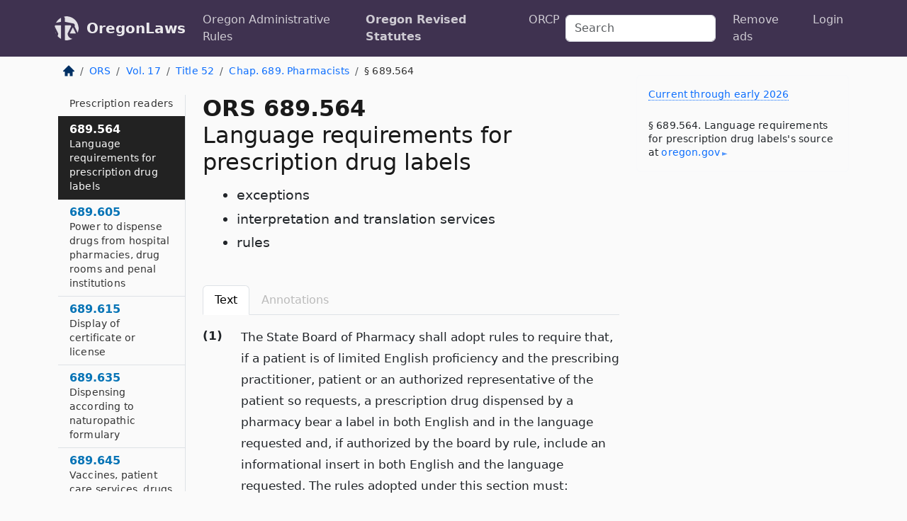

--- FILE ---
content_type: text/html; charset=utf-8
request_url: https://oregon.public.law/statutes/ors_689.564
body_size: 8866
content:
<!DOCTYPE html>
<html lang='en'>
<head>
<meta charset='utf-8'>
<meta content='width=device-width, initial-scale=1, shrink-to-fit=no' name='viewport'>
<meta content='ie=edge' http-equiv='x-ua-compatible'>
  <!-- Google tag (gtag.js) -->
  <script async src="https://www.googletagmanager.com/gtag/js?id=G-H4FE23NSBJ" crossorigin="anonymous"></script>
  <script>
    window.dataLayer = window.dataLayer || [];
    function gtag(){dataLayer.push(arguments);}
    gtag('js', new Date());

    gtag('config', 'G-H4FE23NSBJ');
  </script>

<!-- Metadata -->
<title>ORS 689.564 – Language requirements for prescription drug labels; exceptions; interpretation and translation services; rules</title>
<meta content='The State Board of Pharmacy shall adopt rules to require that, if a patient is of limited English proficiency and the prescribing…' name='description'>

<link rel="canonical" href="https://oregon.public.law/statutes/ors_689.564">

    <!-- Twitter Meta Tags -->
    <meta name="twitter:card"        content="summary">
    <meta name="twitter:site"        content="@law_is_code">
    <meta name="twitter:title"       content="ORS 689.564 – Language requirements for prescription drug labels; exceptions; interpretation and translation services; rules">
    <meta name="twitter:description" content="The State Board of Pharmacy shall adopt rules to require that, if a patient is of limited English proficiency and the prescribing…">

    <!-- Facebook Meta Tags -->
    <meta property="og:type"         content="article">
    <meta property="og:url"          content="https://oregon.public.law/statutes/ors_689.564">
    <meta property="og:title"        content="ORS 689.564 – Language requirements for prescription drug labels; exceptions; interpretation and translation services; rules">
    <meta property="og:determiner"   content="the">
    <meta property="og:description"  content="The State Board of Pharmacy shall adopt rules to require that, if a patient is of limited English proficiency and the prescribing…">

    <meta property="article:author"  content="OR Legislature">

    <meta property="article:section" content="Occupations">

    <!-- Apple Meta Tags -->
    <meta property="og:site_name"     content="OregonLaws">

    <!-- LinkedIn Meta Tags -->
    <meta property="og:title"        content="ORS 689.564 – Language requirements for prescription drug labels; exceptions; interpretation and translation services; rules" name="title">

        <!-- Jurisdiction Icon -->

        <meta name="twitter:image"       content="https://oregon.public.law/assets/jurisdiction/oregon-c954d87af14b523b19b292236af483242aa1ca9007e0b96080fd9afcd3928858.png">
        <meta name="twitter:image:alt"   content="Oregon icon">
        
        <link rel="apple-touch-icon"     href="https://oregon.public.law/assets/jurisdiction/256x256/oregon-178e7f7dd689fa81d78879372c59764dd65e7a08331c87f39f8232d2a004a913.png" sizes="256x256" >
        <meta property="og:image"        content="https://oregon.public.law/assets/jurisdiction/256x256/oregon-178e7f7dd689fa81d78879372c59764dd65e7a08331c87f39f8232d2a004a913.png">
        <meta property="og:image:type"   content="image/png">
        <meta property="og:image:width"  content="256">
        <meta property="og:image:height" content="256">
        <meta property="og:image:alt"    content="Oregon icon">

<!-- CSS -->
<link rel="stylesheet" href="/assets/themes/oregon-92aca0990a7ed77f24fd328193eb539293a089948a57c02403d75ac7eafe8316.css">
<!-- Favicons -->
<!-- Platform-independent .ico -->
<link rel="icon" type="image/x-icon" href="/assets/favicon/favicon-1971bb419bcff8b826acfc6d31b7bcdaa84e2b889fb346f139d81d504e21301c.ico">
<!-- Generic Favicon -->
<link rel="icon" type="image/png" href="/assets/favicon/favicon-196x196-1a89cdc4f55cce907983623a3705b278153a4a7c3f4e937224c2f68263cdf079.png" sizes="196x196">
<!-- Apple -->
<link rel="icon" type="image/png" href="/assets/favicon/apple-touch-icon-152x152-34df06b5e2e93efe4b77219bb2f7c625e82b95f0bdadc5b066ec667d56fd329d.png" sizes="196x196">
<!-- Microsoft favicons -->
<meta content='#FFFFFF' name='msapplication-TileColor'>
<meta content='https://oregon.public.law/assets/favicon/mstile-144x144-1ff51a60a42438151b0aa8d2b8ecdaa867d9af9ede744983626c8263eb9051c5.png' name='msapplication-TileImage'>
<meta content='https://oregon.public.law/assets/favicon/mstile-310x150-ae54f5e235f629e5bbc1b3787980a0a0c790ccaaf7e6153f46e35480b9460a78.png' name='msapplication-wide310x150logo'>
<meta content='https://oregon.public.law/assets/favicon/mstile-310x310-c954d87af14b523b19b292236af483242aa1ca9007e0b96080fd9afcd3928858.png' name='msapplication-square310x310logo'>

<!-- Structured Data -->


  <script type="text/javascript" 
          async="async" 
          data-noptimize="1" 
          data-cfasync="false" 
          src="//scripts.pubnation.com/tags/94287298-70cd-4370-b788-e4f2e9fa8c06.js">
  </script>

</head>



<body data-environment="production" data-parent-path="/statutes/ors_chapter_689" data-revision-ruby="2.2.29" data-revision-ts="2.1.14" data-sentry-dsn-javascript="https://bab07efcc3f7485259f5baf1f2b14d4b@o118555.ingest.us.sentry.io/4509024199901184" data-statute-number="689.564">

<!-- Logo and Navbar -->
<nav class='navbar navbar-expand-lg navbar-dark d-print-none' id='top-navbar'>
<div class='container'>
<a class='navbar-brand' href='https://oregon.public.law'>
<img alt="Public.Law logo" height="34" width="34" src="/assets/logo/logo-white-on-transparent-68px-8727330fcdef91e245320acd7eb218bf7c3fc280a9ac48873293e89c65f1557a.png">
</a>
<a class='navbar-brand' href='https://oregon.public.law'>
OregonLaws
</a>
<button aria-controls='navbarSupportedContent' aria-expanded='false' aria-label='Toggle navigation' class='navbar-toggler' data-bs-target='#navbarSupportedContent' data-bs-toggle='collapse' type='button'>
<span class='navbar-toggler-icon'></span>
</button>
<div class='collapse navbar-collapse' id='navbarSupportedContent'>
<ul class='navbar-nav me-auto'>
<li class='nav-item'>
<a class='nav-link' href='/rules'>Oregon Administrative Rules</a>
</li>
<li class='nav-item active'>
<a class='nav-link' href='/statutes'>Oregon Revised Statutes</a>
</li>
<!-- Hack to add the ORCP if this is the Oregon site -->
<li class='nav-item'>
<a class='nav-link' href='/rules-of-civil-procedure'>ORCP</a>
</li>
</ul>
<!-- Small search form -->
<form class="form-inline my-2 my-lg-0 me-2" action="/search" accept-charset="UTF-8" method="get"><input type="search" name="term" id="term" value="" class="form-control mr-sm-2" placeholder="Search" aria-label="Search">
</form>
<ul class='navbar-nav me-right'>
<li class="nav-item rounded ms-1 me-1"><a class="nav-link rounded ms-1 me-1" href="https://www.public.law/pricing">Remove ads</a></li>
<li class="nav-item"><a class="nav-link" href="/users/sign_in">Login</a></li>
</ul>
</div>
</div>
</nav>

<div class='container'>
<div class='row'>
<div class='col-sm-10 col-print-12'>
<div class='d-print-none mb-4'>
  <script type="application/ld+json">
{"@context":"https://schema.org","@type":"BreadcrumbList","itemListElement":[{"@type":"ListItem","position":1,"item":"https://oregon.public.law/","name":"\u003cimg alt=\"Home\" height=\"16\" width=\"16\" src=\"/assets/home-bdfd622f0da71bdae5658d6657246217fd7f910da9dce4be94da15f81e831120.svg\"\u003e"},{"@type":"ListItem","position":2,"item":"https://oregon.public.law/statutes","name":"ORS"},{"@type":"ListItem","position":3,"item":"https://oregon.public.law/statutes/ors_volume_17","name":"Vol. 17"},{"@type":"ListItem","position":4,"item":"https://oregon.public.law/statutes/ors_title_52","name":"Title 52"},{"@type":"ListItem","position":5,"item":"https://oregon.public.law/statutes/ors_chapter_689","name":"Chap. 689. Pharmacists"},{"@type":"ListItem","position":6,"item":"https://oregon.public.law/statutes/ors_689.564","name":"§ 689.564"}]}
</script>

<nav aria-label="breadcrumb">
  <ol class="breadcrumb">
      <li class="breadcrumb-item">
        <a href="https://oregon.public.law/"><img alt="Home" height="16" width="16" src="/assets/home-bdfd622f0da71bdae5658d6657246217fd7f910da9dce4be94da15f81e831120.svg"></a>
      </li>
      <li class="breadcrumb-item">
        <a href="https://oregon.public.law/statutes">ORS</a>
      </li>
      <li class="breadcrumb-item">
        <a href="https://oregon.public.law/statutes/ors_volume_17">Vol. 17</a>
      </li>
      <li class="breadcrumb-item">
        <a href="https://oregon.public.law/statutes/ors_title_52">Title 52</a>
      </li>
      <li class="breadcrumb-item">
        <a href="https://oregon.public.law/statutes/ors_chapter_689">Chap. 689. Pharmacists</a>
      </li>
    
      <li class="breadcrumb-item active" aria-current="page">
        § 689.564
      </li>
  </ol>
</nav> 

</div>


<div class='row'>
<div class='col-sm order-last'>
<article>
<div id='leaf-page-title'>
<h1 id='number_and_name'>
<span class='meta-name-and-number'>
<span class='d-none d-print-inline'>

</span>
ORS 689.564
</span>
<br>
<span id='name'>
Language requirements for prescription drug labels
</span>
</h1>
<ul class='pl-3 ms-3'>
<li class='sub-name pl-0'>
exceptions
</li>
<li class='sub-name pl-0'>
interpretation and translation services
</li>
<li class='sub-name pl-0'>
rules
</li>
</ul>
</div>

<hr class='d-none d-print-block top'>
<div class='d-print-none'>
<ul class='nav nav-tabs mb-3' id='sectionTabs' role='tablist'>
<li class='nav-item' role='presentation'>
<a aria-controls='leaf-statute-body' aria-selected='true' class='nav-link active' data-bs-toggle='tab' href='#text-pane' id='text-tab' role='tab'>
Text
</a>
</li>
<li class='nav-item' role='presentation'>
<a aria-controls='annotations' aria-disabled='true' aria-selected='false' class='nav-link disabled' data-bs-toggle='tab' href='#annotations-pane' id='annotations-tab' role='tab' style='color: #bbb'>
Annotations
</a>
</li>
</ul>
</div>
<div class='tab-content' id='sectionTabsContent'>
<div aria-labelledby='text-tab' class='tab-pane fade show active' id='text-pane' role='tabpanel'>
<div id='leaf-statute-body'>
<section class="level-0 non-meta outline"><h2>(1)</h2>The State Board of Pharmacy shall adopt rules to require that, if a patient is of limited English proficiency and the prescribing practitioner, patient or an authorized representative of the patient so requests, a prescription drug dispensed by a pharmacy bear a label in both English and in the language requested and, if authorized by the board by rule, include an informational insert in both English and the language requested. The rules adopted under this section must:</section>
<section class="level-1 non-meta outline"><h3>(a)</h3>Define “limited English proficiency.”</section>
<section class="level-1 non-meta outline"><h3>(b)</h3>Determine the pharmacies to which the requirements of this section apply, and include at least retail drug outlets and other drug outlets that dispense prescription drugs.</section>
<section class="level-1 non-meta outline"><h3>(c)</h3>Determine for which prescription drugs it is appropriate to include an informational insert in addition to the label. In adopting rules under this paragraph, the board shall consider the complexity and length of the directions for use of the prescription drug.</section>
<section class="level-1 non-meta outline"><h3>(d)</h3>
<a class="intentionally-blank" data-bs-toggle="modal" data-bs-target="#intentionallyBlankModal">Intentionally left blank —Ed.</a></section>
<section class="level-2 non-meta outline"><h4>(A)</h4>Require that labels and informational inserts be available in at least 14 languages other than English that are spoken in Oregon by individuals who are of limited English proficiency, as determined by the most recent American Community Survey from the United States Census Bureau and in consultation with the Oregon Health Authority and other necessary resources.</section>
<section class="level-2 non-meta outline"><h4>(B)</h4>Require the board to reassess, and update as necessary, the languages described in this paragraph at least once every 10 years, in consultation with the authority and other stakeholders.</section>
<section class="level-0 non-meta outline"><h2>(2)</h2>
<a class="intentionally-blank" data-bs-toggle="modal" data-bs-target="#intentionallyBlankModal">Intentionally left blank —Ed.</a></section>
<section class="level-1 non-meta outline"><h3>(a)</h3>A pharmacy may contract with a third party for the translation of the labels and informational inserts required under subsection (1) of this section.</section>
<section class="level-1 non-meta outline"><h3>(b)</h3>A pharmacy, pharmacist or pharmacy intern that dispenses a prescription drug in compliance with the requirements of subsection (1) of this section may not be held liable for injuries resulting from the actions of a third party if the pharmacy from which the label or informational insert was dispensed entered into a contract with the third party in good faith, and the pharmacy, pharmacist or pharmacy intern was not negligent with regard to the alleged misconduct of the third party.</section>
<section class="level-0 non-meta outline"><h2>(3)</h2>This section does not apply to an institutional drug outlet.</section>
<section class="level-0 non-meta outline"><h2>(4)</h2>The board may adopt other rules as necessary to carry out this section.</section>
<section class="level-0 non-meta outline"><h2>(5)</h2>The board shall, in consultation with the Oregon Health Authority, adopt rules to require that a pharmacy post signage to provide notification of the right to free, competent oral interpretation and translation services for patients who are of limited English proficiency. Rules adopted under this subsection must comply with any relevant federal laws and regulations. [2019 c.465 §2]</section>

<div class='d-print-none mt-5'>
<hr style='width: 33%; margin-left: 0;'>
<p class='small' style='line-height: 1.4em; letter-spacing: 0.01rem;'>
<cite>
<i>Source:</i>
<i>Section 689.564 — Language requirements for prescription drug labels; exceptions; interpretation and translation services; rules</i>,<code> <a id="footer-source-link" rel="nofollow" href="https://www.oregonlegislature.gov/bills_laws/ors/ors689.html">https://www.&shy;oregonlegislature.&shy;gov/bills_laws/ors/ors689.&shy;html</a></code> (accessed May 26, 2025).
</cite>
</p>
</div>

</div>
</div>
<div aria-labelledby='annotations-tab' class='tab-pane fade' id='annotations-pane' role='tabpanel'>
<div id='annotations'>
<div class='row'>
<div class='col-sm-12'>

</div>
</div>

</div>
</div>
</div>
</article>
</div>
<div class='col-sm-3 order-first d-none d-md-block d-print-none'>
<main class='sticky-top'>
<div class='d-flex flex-column align-items-stretch'>
<div class='list-group list-group-flush scrollarea border-end' id='sibling-nav'>
<a class='list-group-item list-group-item-action' href='ors_689.005' id='n689.005'>689.005<br><span class='name'>Definitions</span></a>
<a class='list-group-item list-group-item-action' href='ors_689.025' id='n689.025'>689.025<br><span class='name'>Policy</span></a>
<a class='list-group-item list-group-item-action' href='ors_689.035' id='n689.035'>689.035<br><span class='name'>Short title</span></a>
<a class='list-group-item list-group-item-action' href='ors_689.045' id='n689.045'>689.045<br><span class='name'>Severability</span></a>
<a class='list-group-item list-group-item-action' href='ors_689.115' id='n689.115'>689.115<br><span class='name'>Membership</span></a>
<a class='list-group-item list-group-item-action' href='ors_689.135' id='n689.135'>689.135<br><span class='name'>General powers of board</span></a>
<a class='list-group-item list-group-item-action' href='ors_689.139' id='n689.139'>689.139<br><span class='name'>State Board of Pharmacy Account</span></a>
<a class='list-group-item list-group-item-action' href='ors_689.145' id='n689.145'>689.145<br><span class='name'>Enforcement powers of board</span></a>
<a class='list-group-item list-group-item-action' href='ors_689.151' id='n689.151'>689.151<br><span class='name'>Board control over licensing, standards and discipline</span></a>
<a class='list-group-item list-group-item-action' href='ors_689.153' id='n689.153'>689.153<br><span class='name'>Continuing authority of board upon lapse, suspension, revocation or voluntary surrender of license or certificate</span></a>
<a class='list-group-item list-group-item-action' href='ors_689.155' id='n689.155'>689.155<br><span class='name'>Authority of board over medications, drugs, devices and other materials</span></a>
<a class='list-group-item list-group-item-action' href='ors_689.165' id='n689.165'>689.165<br><span class='name'>Officers</span></a>
<a class='list-group-item list-group-item-action' href='ors_689.175' id='n689.175'>689.175<br><span class='name'>Compensation of board members and executive director</span></a>
<a class='list-group-item list-group-item-action' href='ors_689.185' id='n689.185'>689.185<br><span class='name'>Meetings</span></a>
<a class='list-group-item list-group-item-action' href='ors_689.195' id='n689.195'>689.195<br><span class='name'>Employees</span></a>
<a class='list-group-item list-group-item-action' href='ors_689.205' id='n689.205'>689.205<br><span class='name'>Rules</span></a>
<a class='list-group-item list-group-item-action' href='ors_689.207' id='n689.207'>689.207<br><span class='name'>Authority of board to require fingerprints</span></a>
<a class='list-group-item list-group-item-action' href='ors_689.225' id='n689.225'>689.225<br><span class='name'>License requirement</span></a>
<a class='list-group-item list-group-item-action' href='ors_689.255' id='n689.255'>689.255<br><span class='name'>Qualifications for licensure by examination</span></a>
<a class='list-group-item list-group-item-action' href='ors_689.265' id='n689.265'>689.265<br><span class='name'>Qualifications for licensure by reciprocity</span></a>
<a class='list-group-item list-group-item-action' href='ors_689.275' id='n689.275'>689.275<br><span class='name'>Renewal of licenses</span></a>
<a class='list-group-item list-group-item-action' href='ors_689.285' id='n689.285'>689.285<br><span class='name'>Continuing education</span></a>
<a class='list-group-item list-group-item-action' href='ors_689.295' id='n689.295'>689.295<br><span class='name'>Practice of clinical pharmacy</span></a>
<a class='list-group-item list-group-item-action' href='ors_689.305' id='n689.305'>689.305<br><span class='name'>Registration of drug outlets</span></a>
<a class='list-group-item list-group-item-action' href='ors_689.315' id='n689.315'>689.315<br><span class='name'>Application</span></a>
<a class='list-group-item list-group-item-action' href='ors_689.325' id='n689.325'>689.325<br><span class='name'>Required reports</span></a>
<a class='list-group-item list-group-item-action' href='ors_689.335' id='n689.335'>689.335<br><span class='name'>Certificate required</span></a>
<a class='list-group-item list-group-item-action' href='ors_689.405' id='n689.405'>689.405<br><span class='name'>Grounds for discipline</span></a>
<a class='list-group-item list-group-item-action' href='ors_689.445' id='n689.445'>689.445<br><span class='name'>Penalties and reinstatement</span></a>
<a class='list-group-item list-group-item-action' href='ors_689.455' id='n689.455'>689.455<br><span class='name'>Duty to report suspected violations and prohibited conduct</span></a>
<a class='list-group-item list-group-item-action' href='ors_689.486' id='n689.486'>689.486<br><span class='name'>When license required</span></a>
<a class='list-group-item list-group-item-action' href='ors_689.490' id='n689.490'>689.490<br><span class='name'>Board to establish licensing system</span></a>
<a class='list-group-item list-group-item-action' href='ors_689.495' id='n689.495'>689.495<br><span class='name'>Provision of licensing information</span></a>
<a class='list-group-item list-group-item-action' href='ors_689.497' id='n689.497'>689.497<br><span class='name'>Report required upon termination of pharmacy technician</span></a>
<a class='list-group-item list-group-item-action' href='ors_689.499' id='n689.499'>689.499<br><span class='name'>Pharmacy technician specialized education program</span></a>
<a class='list-group-item list-group-item-action' href='ors_689.503' id='n689.503'>689.503<br><span class='name'>Licensing of pharmaceutical representatives</span></a>
<a class='list-group-item list-group-item-action' href='ors_689.505' id='n689.505'>689.505<br><span class='name'>Labeling requirements</span></a>
<a class='list-group-item list-group-item-action' href='ors_689.508' id='n689.508'>689.508<br><span class='name'>Prescription records</span></a>
<a class='list-group-item list-group-item-action' href='ors_689.515' id='n689.515'>689.515<br><span class='name'>Regulation of generic drugs</span></a>
<a class='list-group-item list-group-item-action' href='ors_689.522' id='n689.522'>689.522<br><span class='name'>Substitution of biological products for prescribed biological products</span></a>
<a class='list-group-item list-group-item-action' href='ors_689.524' id='n689.524'>689.524<br><span class='name'>Approval of coverage for biological product</span></a>
<a class='list-group-item list-group-item-action' href='ors_689.525' id='n689.525'>689.525<br><span class='name'>Out-of-state prescriptions</span></a>
<a class='list-group-item list-group-item-action' href='ors_689.527' id='n689.527'>689.527<br><span class='name'>Prohibited practices</span></a>
<a class='list-group-item list-group-item-action' href='ors_689.532' id='n689.532'>689.532<br><span class='name'>Complimentary samples</span></a>
<a class='list-group-item list-group-item-action' href='ors_689.555' id='n689.555'>689.555<br><span class='name'>Agricultural drugs and certain other substances</span></a>
<a class='list-group-item list-group-item-action' href='ors_689.557' id='n689.557'>689.557<br><span class='name'>Disposal of marijuana item left at retail drug outlet</span></a>
<a class='list-group-item list-group-item-action' href='ors_689.561' id='n689.561'>689.561<br><span class='name'>Prescription readers</span></a>
<a class='list-group-item list-group-item-action' href='ors_689.564' id='n689.564'>689.564<br><span class='name'>Language requirements for prescription drug labels</span></a>
<a class='list-group-item list-group-item-action' href='ors_689.605' id='n689.605'>689.605<br><span class='name'>Power to dispense drugs from hospital pharmacies, drug rooms and penal institutions</span></a>
<a class='list-group-item list-group-item-action' href='ors_689.615' id='n689.615'>689.615<br><span class='name'>Display of certificate or license</span></a>
<a class='list-group-item list-group-item-action' href='ors_689.635' id='n689.635'>689.635<br><span class='name'>Dispensing according to naturopathic formulary</span></a>
<a class='list-group-item list-group-item-action' href='ors_689.645' id='n689.645'>689.645<br><span class='name'>Vaccines, patient care services, drugs and devices</span></a>
<a class='list-group-item list-group-item-action' href='ors_689.649' id='n689.649'>689.649<br><span class='name'>Public Health and Pharmacy Formulary Advisory Committee</span></a>
<a class='list-group-item list-group-item-action' href='ors_689.655' id='n689.655'>689.655<br><span class='name'>Power to administer drugs and devices</span></a>
<a class='list-group-item list-group-item-action' href='ors_689.661' id='n689.661'>689.661<br><span class='name'>Power to perform tests and examinations related to federally cleared analytes</span></a>
<a class='list-group-item list-group-item-action' href='ors_689.689' id='n689.689'>689.689<br><span class='name'>Prescription and administration or dispensation of certain contraceptives</span></a>
<a class='list-group-item list-group-item-action' href='ors_689.692' id='n689.692'>689.692<br><span class='name'>Dispensation of prescription drug containing cannabinoids</span></a>
<a class='list-group-item list-group-item-action' href='ors_689.696' id='n689.696'>689.696<br><span class='name'>Prescription and dispensation of emergency refills of insulin</span></a>
<a class='list-group-item list-group-item-action' href='ors_689.700' id='n689.700'>689.700<br><span class='name'>Telepharmacy</span></a>
<a class='list-group-item list-group-item-action' href='ors_689.702' id='n689.702'>689.702<br><span class='name'>Access to pharmacy electronic database</span></a>
<a class='list-group-item list-group-item-action' href='ors_689.703' id='n689.703'>689.703<br><span class='name'>Final verification</span></a>
<a class='list-group-item list-group-item-action' href='ors_689.704' id='n689.704'>689.704<br><span class='name'>Preexposure and post-exposure antiretroviral therapies</span></a>
<a class='list-group-item list-group-item-action' href='ors_689.770' id='n689.770'>689.770<br><span class='name'>Definitions for ORS 689.770 to 689.780</span></a>
<a class='list-group-item list-group-item-action' href='ors_689.772' id='n689.772'>689.772<br><span class='name'>Establishment of program</span></a>
<a class='list-group-item list-group-item-action' href='ors_689.774' id='n689.774'>689.774<br><span class='name'>Rules</span></a>
<a class='list-group-item list-group-item-action' href='ors_689.776' id='n689.776'>689.776<br><span class='name'>Inspection</span></a>
<a class='list-group-item list-group-item-action' href='ors_689.778' id='n689.778'>689.778<br><span class='name'>Eligibility</span></a>
<a class='list-group-item list-group-item-action' href='ors_689.780' id='n689.780'>689.780<br><span class='name'>Immunity</span></a>
<a class='list-group-item list-group-item-action' href='ors_689.800' id='n689.800'>689.800<br><span class='name'>Opioid overdose</span></a>
<a class='list-group-item list-group-item-action' href='ors_689.802' id='n689.802'>689.802<br><span class='name'>Prescription of short-acting opioid antagonist</span></a>
<a class='list-group-item list-group-item-action' href='ors_689.804' id='n689.804'>689.804<br><span class='name'>Administration of short-acting opioid antagonist by certain persons</span></a>
<a class='list-group-item list-group-item-action' href='ors_689.806' id='n689.806'>689.806<br><span class='name'>Notice of availability of short-acting opioid antagonist</span></a>
<a class='list-group-item list-group-item-action' href='ors_689.808' id='n689.808'>689.808<br><span class='name'>Short-acting opioid antagonist standing order</span></a>
<a class='list-group-item list-group-item-action' href='ors_689.811' id='n689.811'>689.811<br><span class='name'>Publicly accessible short-acting opioid antagonist</span></a>
<a class='list-group-item list-group-item-action' href='ors_689.813' id='n689.813'>689.813<br><span class='name'>Exemption from drug labeling requirements</span></a>
<a class='list-group-item list-group-item-action' href='ors_689.832' id='n689.832'>689.832<br><span class='name'>Civil penalties</span></a>
<a class='list-group-item list-group-item-action' href='ors_689.854' id='n689.854'>689.854<br><span class='name'>Civil penalty for violation of ORS 689.515</span></a>
<a class='list-group-item list-group-item-action' href='ors_689.995' id='n689.995'>689.995<br><span class='name'>Criminal penalties</span></a>

</div>
</div>
</main>
</div>

</div>

</div>
<div class='col-sm-2 d-print-none d-none d-lg-block'>
<!-- Right Side Bar -->
<div class='card border-light mb-1 mt-3'>
<div class='card-body'>
<p class='mb-1 card-text small' style='line-height: 1.5em; letter-spacing: 0.01rem'>
<a class='currency-modal-link' data-bs-target='#currencyModal' data-bs-toggle='modal'>
Current through early 2026
</a>
</p>
<p class='card-text mt-4 small' style='line-height: 1.4em; letter-spacing: 0.01rem'>
<cite>
§ 689.564. Language requirements for prescription drug labels's source at
<a class="source-link external" rel="nofollow" href="https://www.oregonlegislature.gov/bills_laws/ors/ors689.html">oregon​.gov</a>
</cite>
</p>
</div>
</div>






</div>
</div>
<hr class='bottom'>
<footer>
<div class='d-print-none'>
<div class='row'>
<div class='col-sm-3' id='stay-connected'>
<h2>Stay Connected</h2>
<p>
Join thousands of people who receive monthly site updates.
</p>
<p>
<a class='btn btn-primary' href='https://eepurl.com/dqx2dj' id='temp-subscribe' role='button'>Subscribe</a>
</p>
<p id='social-icons'>
<a href="https://www.instagram.com/law.is.code/"><img alt="Instagram" loading="lazy" decoding="async" height="50" width="50" src="/assets/social/instagram-logo-840401f66d7e41fb9696f8e077c49b550e669a1a613e2612a7ba18aa2c53776d.svg"></a>
<a href="https://www.facebook.com/PublicDotLaw"><img alt="Facebook" loading="lazy" decoding="async" height="50" width="50" src="/assets/social/facebook-logo-button-a44d2115afa1417c74235fd98657a42b6602af1b47332364fa6627a80e5a61ff.svg"></a>
<a href="https://twitter.com/law_is_code"><img alt="Twitter" loading="lazy" decoding="async" height="50" width="50" src="/assets/social/twitter-logo-button-39f7c16ed398ca50006cd9a20dc33da44f7110bc26dbe7ec8980cbd9fc44cdc6.svg"></a>
<a href="https://github.com/public-law/"><img alt="Our GitHub Page" loading="lazy" decoding="async" height="50" width="50" src="/assets/social/github-logo-b4302181192a1d29bb4b020699926827cea1717d423541ad0ec8b318cda6ff97.svg"></a>
</p>
</div>
<div class='col-sm-4'>
<h2>Get Legal Help</h2>
<p class='mb-4'>
The <a class="external" href="https://www.osbar.org/index.html">Oregon State Bar</a> runs a service for finding
an attorney in good standing. Initial consultations
are usually free or discounted: <a class="external" href="https://www.osbar.org/public/ris/">Lawyer Referral Service</a>
</p>
<h2>Committed to Public Service</h2>
<p>
We will always provide free access to the current law. In addition,
<a href='https://blog.public.law/automatic-upgrade-for-non-profit-educational-and-govt-users/'>we provide special support</a>
for non-profit, educational, and government users. Through social
entre­pre­neurship, we’re lowering the cost of legal services and
increasing citizen access.
</p>
</div>
<div class='col-sm-5'>
<nav>
<h2>Navigate</h2>
<div class='row'>
<div class='col-sm-4'>
<ul class='compact'>
<li class='mb-2'><a href="https://www.public.law/legal-help-services">Find a Lawyer</a></li>
<li class='mb-2'><a href="https://blog.public.law">Blog</a></li>
<li class='mb-2'><a href="https://www.public.law/about-us">About Us</a></li>
<li class='mb-2'><a href="https://www.public.law/api-info">API</a></li>
<li class='mb-2'><a href="https://www.public.law/contact-us">Contact Us</a></li>
<li class='mb-2'><a href="https://www.public.law/blog">Reports</a></li>
<li class='mb-2'><a href="https://www.public.law/sources">Secondary Sources</a></li>
<li class='mb-2'><a href="https://www.public.law/privacy-policy">Privacy Policy</a></li>
</ul>
</div>
<div class='col-sm-8'>
<table class='table table-sm table-borderless table-light'>
<tbody>
<tr>
<th>California:</th>
<td><a href="https://california.public.law/codes">Codes</a></td>
</tr>
<tr>
<th>Colorado:</th>
<td><a href="https://colorado.public.law/statutes">C.R.S.</a></td>
</tr>
<tr>
<th>Florida:</th>
<td><a href="https://florida.public.law/statutes">Statutes</a></td>
</tr>
<tr>
<th>Nevada:</th>
<td><a href="https://nevada.public.law/statutes">NRS</a></td>
</tr>
<tr>
<th>New York:</th>
<td><a href="https://newyork.public.law/laws">Laws</a></td>
</tr>
<tr>
<th>Oregon:</th>
<td><a href="https://oregon.public.law/rules">OAR</a>, <a href="https://oregon.public.law/statutes">ORS</a></td>
</tr>
<tr>
<th>Texas:</th>
<td><a href="https://texas.public.law/statutes">Statutes</a></td>
</tr>
<tr>
<th>World:</th>
<td><a href="https://www.public.law/world/rome_statute">Rome Statute</a>, <a href="https://www.public.law/dictionary">International Dictionary</a></td>
</tr>
</tbody>
</table>
</div>
</div>
</nav>
</div>
</div>

</div>
<div class='d-none d-print-block'>
<p class='small'>
<i>Location:</i>
<code>https://oregon.public.law/statutes/ors_689.564</code>
</p>
<p class='small'>
<i>Original Source:</i>
<i>Section 689.564 — Language requirements for prescription drug labels; exceptions; interpretation and translation services; rules</i>,
<code>https://www.&shy;oregonlegislature.&shy;gov/bills_laws/ors/ors689.&shy;html</code>
(last ac&shy;cessed May 10, 2025).
</p>

</div>
</footer>

<!-- Modal -->
<div class="modal fade" id="intentionallyBlankModal" tabindex="-1" aria-labelledby="intentionallyBlankModalLabel" aria-hidden="true">
    <div class="modal-dialog modal-dialog-centered">
      <div class="modal-content">
        <div class="modal-header">
          <h5 class="modal-title" id="intentionallyBlankModalLabel">Blank Outline Levels</h5>
          <button type="button" class="close" data-bs-dismiss="modal" aria-label="Close">
            <span aria-hidden="true">&times;</span>
          </button>
        </div>
        <div class="modal-body">
          <p>
          The legislature occasionally skips outline levels.
          For example:
          </p>

<pre>(3) A person may apply [...]
(4)(a) A person petitioning for relief [...]</pre>

          <p>
            In this example, <strong>(3)</strong>, <strong>(4)</strong>,
            and <strong>(4)(a)</strong> are all outline levels, but 
            <strong>(4)</strong> was
            omitted by its authors. It's only implied. This presents an
            interesting challenge when laying out the text. We've
            decided to display a blank section with this note, in order
            to aide readability.
          </p>

          <div class="alert alert-info" role="alert">
            <strong>Trust but verify.</strong>
              <cite>
                <a class="source-link external" rel="nofollow" href="https://www.oregonlegislature.gov/bills_laws/ors/ors689.html">Here is the original source for section 689.564</a>
              </cite>
          </div>

          <p>
            Do you have an opinion about this solution?
            <a href="https://www.public.law/contact-us">Drop us a line.</a>
          </p>
        </div>
        <div class="modal-footer">
          <button type="button" class="btn btn-primary" data-bs-dismiss="modal">Close</button>
        </div>
      </div>
    </div>
  </div>

</div>
    <script src="https://js.sentry-cdn.com/bab07efcc3f7485259f5baf1f2b14d4b.min.js" crossorigin="anonymous"></script>

<script src="/assets/application-8807a6c505c369ecf132761755ed2343e2aa03aad8dedd9e32a7ca33c042fd94.js" type="module"></script>
<div aria-hidden='true' aria-labelledby='currencyModalTitle' class='modal fade' id='currencyModal' role='dialog' tabindex='-1'>
<div class='modal-dialog modal-lg' role='document'>
<div class='modal-content'>
<div class='modal-header'>
<h5 class='modal-title' id='currencyModalTitle'>ORS Timeline</h5>
<button aria-label='Close' class='btn-close' data-bs-dismiss='modal' type='button'></button>
</div>
<div class='modal-body text-start'>
<p>
This online publication of the ORS is up to date through
early 2026.
It consists of;
</p>
<ul class='mb-5'>
<li>
the
<strong>2023 edition</strong>
of the ORS, and
</li>
<li>
changes from the
<strong>2024 regular session.</strong>
</li>
</ul>
<p>
Here's how the legislature
<a class="external" href="https://www.oregonlegislature.gov/bills_laws/Pages/ORS.aspx">describes the process</a>
</p>
<div class='alert alert-primary'>
<p>
  The ORS is published every two years. Each edition incorporates all laws, 
  and changes to laws, enacted by the Legislative Assembly through the 
  odd-numbered year regular session referenced in the volume titles for that 
  edition.
</p>
<p>
  The 2023 Edition does not include changes to the law enacted during the
  2024 regular session of the Eighty-second
  Legislative Assembly. Changes to the law by the 2024 regular session
  will be reflected in the 2025 Edition of Oregon Revised Statutes.…
</p>
<p>
  The 2025 Edition will be available online in early 2026.
</p>

</div>
</div>
<div class='modal-footer'>
<button class='btn btn-primary' data-bs-dismiss='modal' type='button'>Close</button>
</div>
</div>
</div>
</div>

</body>

</html>
